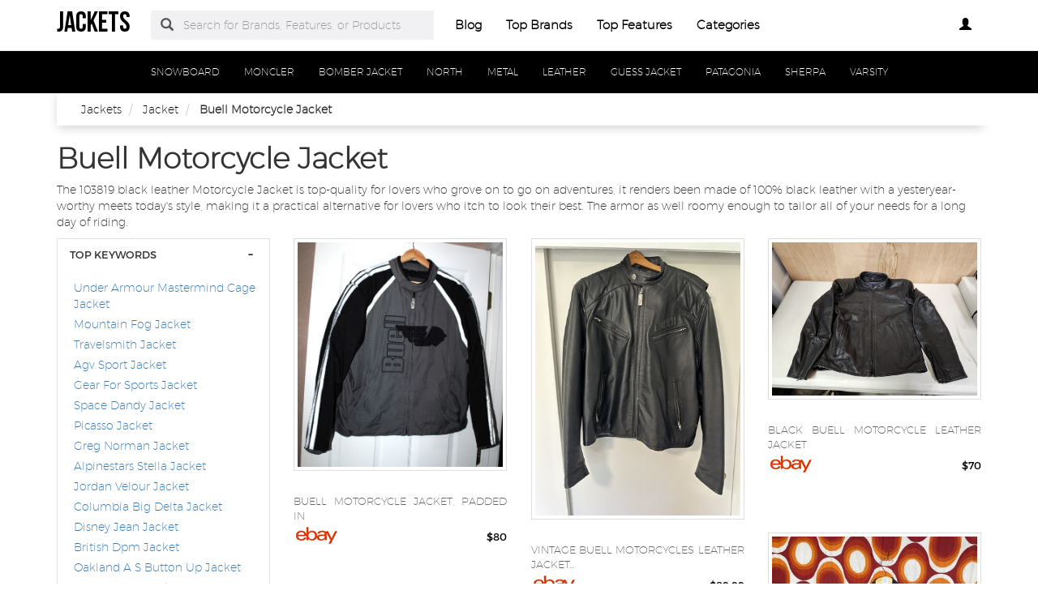

--- FILE ---
content_type: text/html
request_url: https://www.jacketsi.com/buell-motorcycle-jacket.html
body_size: 9854
content:
<!DOCTYPE html PUBLIC "-//W3C//DTD XHTML+RDFa 1.0//EN" "http://www.w3.org/MarkUp/DTD/xhtml-rdfa-1.dtd">    <html lang="en-US" xml:lang="en-US" xmlns="http://www.w3.org/1999/xhtml">
        <head>
            <title>Buell Motorcycle Jacket | </title>            <meta http-equiv="Content-Type" content="text/html; charset=UTF-8" />
<meta name="description" content="Are you looking for a stylish and functional bike jacket? Then you need the buell motorcycle jacket! This jacket is made from premium leather and features a cool buell logo. It's perfect for the 3rd verse of the day or the everyday ride. Get your buell motorcycle jacket today!" />
<meta name="keywords" content="buell motorcycle jacket," />
<meta name="p:domain_verify" content="164a54d206f2090dd80101fc84b06029" />
<meta property="og:site_name" content="jackets" />
<meta property="og:title" content="Buell Motorcycle Jacket | " />
<meta property="og:type" content="summary" />
<meta property="og:url" content="https://www.jacketsi.com/buell-motorcycle-jacket.html" />
<meta property="og:image" content="https://www.jacketsi.com/img/logo2.png" />
<meta property="og:description" content="Are you looking for a stylish and functional bike jacket? Then you need the buell motorcycle jacket! This jacket is made from premium leather and features a cool buell logo. It's perfect for the 3rd verse of the day or the everyday ride. Get your buell motorcycle jacket today!" />
<meta name="twitter:card" content="summary" />
<meta name="twitter:title" content="Buell Motorcycle Jacket | " />
<meta name="twitter:description" content="Are you looking for a stylish and functional bike jacket? Then you need the buell motorcycle jacket! This jacket is made from premium leather and features a cool buell logo. It's perfect for the 3rd verse of the day or the everyday ride. Get your buell motorcycle jacket today!" />
<meta name="twitter:image" content="https://www.jacketsi.com/img/logo.png" />
<meta name="viewport" content="width=device-width, initial-scale=1.0, maximum-scale=1.0, user-scalable=no" />
<!--[if IE 8]><meta http-equiv="X-UA-Compatible" content="IE=edge" /><![endif]-->
<meta http-equiv="Content-Language" content="en-US" />            <link href="https://www.jacketsi.com/buell-motorcycle-jacket.html" rel="canonical" />
<link href="https://www.jacketsi.com/css/jacketsi.com.used.css?v=42.1" media="screen" rel="stylesheet" type="text/css" />
<link href="https://www.jacketsi.com/css/jacketsi.com.style.css?v=42.1" media="screen" rel="stylesheet" type="text/css" />                        <noscript>
                <div id="alert-javascript">
                    <span>You must have javascript enabled to use jacketsi.com !</span>
                </div>
            </noscript>
            <script type="text/javascript" src="https://www.jacketsi.com/js/jquery.2.2.3.js"></script>
                                            <!--<script type="text/javascript" src="https://www.jacketsi.com/js/app_angular.js"></script>-->
                    </head>
        <body data-base-path="/">
                        <header>

    <nav class="navbar navbar-default top-navber sticky">

        <div class="container">
            <!-- Brand and toggle get grouped for better mobile display -->
            <div class="navbar-header">
                <button type="button" class="navbar-toggle collapsed" data-toggle="collapse" data-target="#bs-example-navbar-collapse-1" aria-expanded="false">
                    <span class="sr-only">Toggle navigation</span>
                    <span class="icon-bar"></span>
                    <span class="icon-bar"></span>
                    <span class="icon-bar"></span>
                </button>
                <a class="navbar-brand logo" href="https://www.jacketsi.com/" title="jackets">
                    <span style="margin: 0;font-size: 35px;line-height: inherit;font-weight: 700;">
                        jackets                    </span>
                </a>
            </div>

            <!-- Collect the nav links, forms, and other content for toggling -->
            <div class="collapse navbar-collapse" id="bs-example-navbar-collapse-1">
                <form class="form-horizontal full-search hidden-xs hidden-sm" action="https://www.jacketsi.com/search" onsubmit="return false;">
                    <div class="form-group">
                        <div class="input-group">
                            <span class="input-group-addon btn-search-nav"><span class="glyphicon glyphicon-search search-btn"></span></span>
                            <input type="text" value="" name="search" class="form-control search_terms" placeholder="Search for Brands, Features, or Products">
                            <input type="hidden" id="hidden_search_more_offset" value="0">
                            <input type="hidden" id="hidden_search_more_count" value="20">
                        </div>
                    </div>
                </form>
                <ul class="nav navbar-nav nav-list text-center">
                    
                    <li><a href="https://www.jacketsi.com/blog/">Blog</a></li>

                    <li><a href="https://www.jacketsi.com/brands.html">Top Brands</a></li>

                    <li><a href="https://www.jacketsi.com/tags.html">Top Features</a></li>
                    
                    <li><a href="https://www.jacketsi.com/categories.html">Categories</a></li>
                </ul>
                <ul class="nav navbar-nav navbar-right nav-list nav-list-right text-center">
                    <!--                <li><a href="#">--><!--</a></li>-->
                    <li>
                        <div class="dropdown _jacketsi_comprofile-dropdown">
                            <a class="btn _jacketsi_combtn-myprofile dropdown-toggle" type="button" id="dropdownMenu1" data-toggle="dropdown"
                               aria-haspopup="true" aria-expanded="true">
                                                                    <span class="glyphicon glyphicon-user" aria-hidden="true"></span>
                                                            </a>
                            <ul class="dropdown-menu dropdown-menu-right _jacketsi_comlogin-text" aria-labelledby="dropdownMenu1">
                                                                    <li>
                                        <a rel="nofollow" href="#" class="login" data-target="#login-modal" data-toggle="modal">
                                            <span class="glyphicon glyphicon-log-in" aria-hidden="true"></span> Login                                        </a>
                                    </li>
                                    <li>
                                        <a rel="nofollow" href="#" class="sign-up" data-target="#sign-up-modal" data-toggle="modal">
                                            <span class="glyphicon glyphicon-edit" aria-hidden="true"></span> Sign up                                        </a>
                                    </li>
                                                            </ul>
                        </div>

                    </li>
                </ul>
            </div><!-- /.navbar-collapse -->
            <form class="form-horizontal full-search hidden-lg hidden-md" action="https://www.jacketsi.com/search" onsubmit="return false;">
                <div class="form-group">
                    <div class="input-group">
                        <span class="input-group-addon btn-search-nav"><span class="glyphicon glyphicon-search search-btn"></span></span>
                        <input type="text" value="" name="search" class="form-control search_terms" placeholder="Search for Brands, Features, or Products">
                        <input type="hidden" id="hidden_search_more_offset" value="0">
                        <input type="hidden" id="hidden_search_more_count" value="20">
                    </div>
                </div>
            </form>


        </div>
    </nav>
</header>            <!-- Modal Log in-->
<div class="modal fade" id="login-modal" tabindex="-1" role="dialog" aria-labelledby="login-modal-label">
    <div class="modal-dialog" role="document">
        <div class="modal-content">
            <div class="modal-header">
                <button type="button" class="close" data-dismiss="modal" aria-label="Close"><span aria-hidden="true">&times;</span></button>
                <h4 class="modal-title" id="login-modal-label">LOGIN</h4>
            </div>
            <div class="modal-body">
                <a rel="nofollow" href="#" class="btn-fb">Login with Facebook</a>
            </div>
        </div>
    </div>
</div>
<!-- Modal -->            <!-- Modal Sign up-->
<div class="modal fade" id="sign-up-modal" tabindex="-1" role="dialog" aria-labelledby="sign-up-modal-label">
    <div class="modal-dialog" role="document">
        <div class="modal-content">
            <div class="modal-header">
                <button type="button" class="close" data-dismiss="modal" aria-label="Close"><span aria-hidden="true">&times;</span></button>
                <h4 class="modal-title" id="sign-up-modal-label">SIGN UP</h4>
            </div>
            <div class="modal-body">
                <a rel="nofollow" href="#" class="btn-fb" >Sign up with Facebook</a>
                <button type="button" class="btn btn-default" data-dismiss="modal">CANCEL</button>
            </div>
        </div>
    </div>
</div>
<!-- Modal -->                                                    <div class="container-fluid">
    <div class="row">
        <nav class="navbar navbar-default filter-nav sticky">
            <div class="container-fluid">
                <!-- Brand and toggle get grouped for better mobile display -->
                <div class="navbar-header">
                    <button aria-expanded="false" data-target="#filter-navbar-collapse-2" data-toggle="collapse" class="navbar-toggle collapsed" type="button">
                        <span class="sr-only">Toggle navigation</span>
                        <span class="icon-bar"></span>
                        <span class="icon-bar"></span>
                        <span class="icon-bar"></span>
                    </button>
                    <span class="navbar-brand _jacketsi_comnavbar-category" href="#">Categories</span>
                </div>

                <!-- Collect the nav links, forms, and other content for toggling -->
                <div id="filter-navbar-collapse-2" class="collapse navbar-collapse initial-vertical-overflow">
                    <ul class="nav navbar-nav">
                                                                            <li class="dropdown sub-menu">
                                <a href="https://www.jacketsi.com/snowboard-jacket.html">
                                    <span>SNOWBOARD</span>
                                </a>
                            </li>
                                                    <li class="dropdown sub-menu">
                                <a href="https://www.jacketsi.com/moncler-jacket-mens.html">
                                    <span>MONCLER</span>
                                </a>
                            </li>
                                                    <li class="dropdown sub-menu">
                                <a href="https://www.jacketsi.com/bomber-jacket.html">
                                    <span>BOMBER JACKET</span>
                                </a>
                            </li>
                                                    <li class="dropdown sub-menu">
                                <a href="https://www.jacketsi.com/north-face-jacket.html">
                                    <span>NORTH</span>
                                </a>
                            </li>
                                                    <li class="dropdown sub-menu">
                                <a href="https://www.jacketsi.com/full-metal-jacket.html">
                                    <span>METAL</span>
                                </a>
                            </li>
                                                    <li class="dropdown sub-menu">
                                <a href="https://www.jacketsi.com/leather-jacket.html">
                                    <span>LEATHER</span>
                                </a>
                            </li>
                                                    <li class="dropdown sub-menu">
                                <a href="https://www.jacketsi.com/guess-jacket.html">
                                    <span>GUESS JACKET</span>
                                </a>
                            </li>
                                                    <li class="dropdown sub-menu">
                                <a href="https://www.jacketsi.com/patagonia-jacket.html">
                                    <span>PATAGONIA</span>
                                </a>
                            </li>
                                                    <li class="dropdown sub-menu">
                                <a href="https://www.jacketsi.com/sherpa-jacket.html">
                                    <span>SHERPA</span>
                                </a>
                            </li>
                                                    <li class="dropdown sub-menu">
                                <a href="https://www.jacketsi.com/varsity-jacket.html">
                                    <span>VARSITY</span>
                                </a>
                            </li>
                                                
                    </ul>
                </div><!-- /.navbar-collapse -->
            </div><!-- /.container-fluid -->
        </nav>
    </div>
</div>            <section>
<div class="container">
    
    <div class="container-fluid _jacketsi_combreadcrumb-container">
        <div class="container">
            <div class="row">
                <ol class="breadcrumb" itemscope itemtype="https://schema.org/BreadcrumbList">
                    <li itemprop="itemListElement" itemscope="" itemtype="https://schema.org/ListItem">
                        <meta itemprop="position" content="1">
                        <a href="https://www.jacketsi.com/" itemprop="item">
                            <span itemprop="name">Jackets</span>
                        </a>
                    </li>
                                        <li itemprop="itemListElement" itemscope="" itemtype="https://schema.org/ListItem">
                        <meta itemprop="position" content="1">
                        <a href="https://www.jacketsi.com/snowboarding-jacket.html" itemprop="item">
                            <span itemprop="name">Jacket</span>
                        </a>
                    </li>
                                        <li itemprop="itemListElement" itemscope="" itemtype="https://schema.org/ListItem">
                        <meta itemprop="position" content="1">
                            <span itemprop="name">Buell Motorcycle Jacket</span>
                    </li>
                </ol>
            </div>
        </div>
    </div>
    
    
    
    <h1 class="_jacketsi_combig-title">
        Buell Motorcycle Jacket    </h1>
    <p>
        The 103819 black leather Motorcycle Jacket is top-quality for lovers who grove on to go on adventures, it renders been made of 100% black leather with a yesteryear-worthy meets today's style, making it a practical alternative for lovers who itch to look their best. The armor as well roomy enough to tailor all of your needs for a long day of riding.    </p>
    <div class="row boxes-container ">
        
                    <div class="stamp col-md-3 col-sm-4 col-xs-12">
                <div class="panel-group filter-panel" role="tablist" aria-multiselectable="true">
                    <div class="panel panel-default panel-box hideable-filter" id="05dca6ecec62c8a26ab427842a1de337">
                        <div class="panel-heading" role="tab" id="filter-head-Top-Keywords">
                            <h3 class="panel-title filter-title">
                                <a rel="nofollow" class="toggle-panel" role="button" href="#filter-list-Top-Keywords">
                                    TOP KEYWORDS            
                                </a>
                            </h3>
                        </div>
                        <div id="filter-list-Top-Keywords" class="panel-collapse collapse in" role="tabpanel" aria-labelledby="filter-head-Top-Keywords">
                            <div class="panel-body">
                                <ul class="list-unstyled filter-list" data-name="Top Keywords">
                                                                        <li id="-3f7e0cdccc89813d8d93539d50b056e2" class="hideable-filter">
                                        <label>
                                            <h4>
                                                <a href="https://www.jacketsi.com/under-armour-mastermind-cage-jacket.html">
                                                    Under Armour Mastermind Cage Jacket                               
                                                </a>
                                            </h4>
                                        </label>
                                    </li>
                                                                        <li id="-3f7e0cdccc89813d8d93539d50b056e2" class="hideable-filter">
                                        <label>
                                            <h4>
                                                <a href="https://www.jacketsi.com/mountain-fog-jacket.html">
                                                    Mountain Fog Jacket                               
                                                </a>
                                            </h4>
                                        </label>
                                    </li>
                                                                        <li id="-3f7e0cdccc89813d8d93539d50b056e2" class="hideable-filter">
                                        <label>
                                            <h4>
                                                <a href="https://www.jacketsi.com/travelsmith-jacket.html">
                                                    Travelsmith Jacket                               
                                                </a>
                                            </h4>
                                        </label>
                                    </li>
                                                                        <li id="-3f7e0cdccc89813d8d93539d50b056e2" class="hideable-filter">
                                        <label>
                                            <h4>
                                                <a href="https://www.jacketsi.com/agv-sport-jacket.html">
                                                    Agv Sport Jacket                               
                                                </a>
                                            </h4>
                                        </label>
                                    </li>
                                                                        <li id="-3f7e0cdccc89813d8d93539d50b056e2" class="hideable-filter">
                                        <label>
                                            <h4>
                                                <a href="https://www.jacketsi.com/gear-for-sports-jacket.html">
                                                    Gear For Sports Jacket                               
                                                </a>
                                            </h4>
                                        </label>
                                    </li>
                                                                        <li id="-3f7e0cdccc89813d8d93539d50b056e2" class="hideable-filter">
                                        <label>
                                            <h4>
                                                <a href="https://www.jacketsi.com/space-dandy-jacket.html">
                                                    Space Dandy Jacket                               
                                                </a>
                                            </h4>
                                        </label>
                                    </li>
                                                                        <li id="-3f7e0cdccc89813d8d93539d50b056e2" class="hideable-filter">
                                        <label>
                                            <h4>
                                                <a href="https://www.jacketsi.com/picasso-jacket.html">
                                                    Picasso Jacket                               
                                                </a>
                                            </h4>
                                        </label>
                                    </li>
                                                                        <li id="-3f7e0cdccc89813d8d93539d50b056e2" class="hideable-filter">
                                        <label>
                                            <h4>
                                                <a href="https://www.jacketsi.com/greg-norman-jacket.html">
                                                    Greg Norman Jacket                               
                                                </a>
                                            </h4>
                                        </label>
                                    </li>
                                                                        <li id="-3f7e0cdccc89813d8d93539d50b056e2" class="hideable-filter">
                                        <label>
                                            <h4>
                                                <a href="https://www.jacketsi.com/alpinestars-stella-jacket.html">
                                                    Alpinestars Stella Jacket                               
                                                </a>
                                            </h4>
                                        </label>
                                    </li>
                                                                        <li id="-3f7e0cdccc89813d8d93539d50b056e2" class="hideable-filter">
                                        <label>
                                            <h4>
                                                <a href="https://www.jacketsi.com/jordan-velour-jacket.html">
                                                    Jordan Velour Jacket                               
                                                </a>
                                            </h4>
                                        </label>
                                    </li>
                                                                        <li id="-3f7e0cdccc89813d8d93539d50b056e2" class="hideable-filter">
                                        <label>
                                            <h4>
                                                <a href="https://www.jacketsi.com/columbia-big-delta-jacket.html">
                                                    Columbia Big Delta Jacket                               
                                                </a>
                                            </h4>
                                        </label>
                                    </li>
                                                                        <li id="-3f7e0cdccc89813d8d93539d50b056e2" class="hideable-filter">
                                        <label>
                                            <h4>
                                                <a href="https://www.jacketsi.com/disney-jean-jacket.html">
                                                    Disney Jean Jacket                               
                                                </a>
                                            </h4>
                                        </label>
                                    </li>
                                                                        <li id="-3f7e0cdccc89813d8d93539d50b056e2" class="hideable-filter">
                                        <label>
                                            <h4>
                                                <a href="https://www.jacketsi.com/british-dpm-jacket.html">
                                                    British Dpm Jacket                               
                                                </a>
                                            </h4>
                                        </label>
                                    </li>
                                                                        <li id="-3f7e0cdccc89813d8d93539d50b056e2" class="hideable-filter">
                                        <label>
                                            <h4>
                                                <a href="https://www.jacketsi.com/oakland-a-s-button-up-jacket.html">
                                                    Oakland A S Button Up Jacket                               
                                                </a>
                                            </h4>
                                        </label>
                                    </li>
                                                                        <li id="-3f7e0cdccc89813d8d93539d50b056e2" class="hideable-filter">
                                        <label>
                                            <h4>
                                                <a href="https://www.jacketsi.com/adidas-nmd-jacket.html">
                                                    Adidas Nmd Jacket                               
                                                </a>
                                            </h4>
                                        </label>
                                    </li>
                                                                        <li id="-3f7e0cdccc89813d8d93539d50b056e2" class="hideable-filter">
                                        <label>
                                            <h4>
                                                <a href="https://www.jacketsi.com/holloway-letterman-jacket.html">
                                                    Holloway Letterman Jacket                               
                                                </a>
                                            </h4>
                                        </label>
                                    </li>
                                                                        <li id="-3f7e0cdccc89813d8d93539d50b056e2" class="hideable-filter">
                                        <label>
                                            <h4>
                                                <a href="https://www.jacketsi.com/smallville-jacket.html">
                                                    Smallville Jacket                               
                                                </a>
                                            </h4>
                                        </label>
                                    </li>
                                                                        <li id="-3f7e0cdccc89813d8d93539d50b056e2" class="hideable-filter">
                                        <label>
                                            <h4>
                                                <a href="https://www.jacketsi.com/fatigue-jacket-mens.html">
                                                    Fatigue Jacket Mens                               
                                                </a>
                                            </h4>
                                        </label>
                                    </li>
                                                                        <li id="-3f7e0cdccc89813d8d93539d50b056e2" class="hideable-filter">
                                        <label>
                                            <h4>
                                                <a href="https://www.jacketsi.com/men-s-columbia-northern-voyage-jacket.html">
                                                    Men S Columbia Northern Voyage Jacket                               
                                                </a>
                                            </h4>
                                        </label>
                                    </li>
                                                                        <li id="-3f7e0cdccc89813d8d93539d50b056e2" class="hideable-filter">
                                        <label>
                                            <h4>
                                                <a href="https://www.jacketsi.com/pimp-jacket.html">
                                                    Pimp Jacket                               
                                                </a>
                                            </h4>
                                        </label>
                                    </li>
                                                                    </ul>
                            </div>
                        </div>
                    </div>
                </div>
            </div>
        
                <!---data-id="---->
        <div class="product-box col-md-3 col-sm-4 col-xs-12" 
            data-id="43bd2a806f198dcc2aba3711d670e452" 
            data-productid ="126002360100"
            data-l="" 
            data-t="_self" >
            <a class="product-urld aa" href="https://www.jacketsi.com/products/buell-motorcycle-jacket-padded-in-shoulders-and.html" 
            title="BUELL MOTORCYCLE JACKET, PADDED IN SHOULDERS AND LOWER BACK, SIZE XL,USED,SMOKER" data-add-product-id="true">        
                <div class="thumbnail">
                    <img class="product-image" src="https://i.ebayimg.com/00/s/MTI0MVgxMTMx/z/1fYAAOSwBo5kpOmQ/$_57.JPG?set_id=880000500F" 
                    alt="BUELL MOTORCYCLE JACKET, PADDED IN SHOULDERS AND LOWER BACK, SIZE XL,USED,SMOKER" title="BUELL MOTORCYCLE JACKET, PADDED IN SHOULDERS AND LOWER BACK, SIZE XL,USED,SMOKER">
                </div>
            </a>
            <div class="container _jacketsi_comsocial-interaction">
                <div class="row">
                    <div class="col-sm-12 _jacketsi_comcentered-rat-like-box">
                        <div class="rating-box" data-value="0">
                            
                        </div>
                        <span class="_jacketsi_comrating-number">
                            (<span>0</span>)</span>
                        <span class="like-heart fa fa-star-o fa-lg"></span>
                    </div>
                </div>
            </div>
            <div class="caption">
                <a class="product-urld" href="https://www.jacketsi.com/products/buell-motorcycle-jacket-padded-in-shoulders-and.html" data-add-product-id="true">                
                    <h3 class="product-title" title="BUELL MOTORCYCLE JACKET, PADDED IN SHOULDERS AND LOWER BACK, SIZE XL,USED,SMOKER">BUELL MOTORCYCLE JACKET, PADDED IN</h3>
                </a>

                <h4 class="_jacketsi_combrand-name pull-left" style="margin-top: 0px;"><img src="/img/sellers/ebay.png" height="30" alt="eBay"></h4>
                <h4 class="_jacketsi_comprice-number pull-right">
                    <span>$80</span>
                </h4>
                <div class="clearfix"></div>
            </div>
        </div>
        
                <!---data-id="---->
        <div class="product-box col-md-3 col-sm-4 col-xs-12" 
            data-id="43bd2a806f198dcc2aba3711d670e452" 
            data-productid ="155914558211"
            data-l="" 
            data-t="_self" >
            <a class="product-urld aa" href="https://www.jacketsi.com/products/vintage-buell-motorcycles-leather-jacket.html" 
            title="Vintage Buell Motorcycles leather jacket." data-add-product-id="true">        
                <div class="thumbnail">
                    <img class="product-image" src="https://i.ebayimg.com/00/s/MTYwMFgxMjAw/z/AjsAAOSw4dRk1QkR/$_12.JPG?set_id=880000500F" 
                    alt="Vintage Buell Motorcycles leather jacket." title="Vintage Buell Motorcycles leather jacket.">
                </div>
            </a>
            <div class="container _jacketsi_comsocial-interaction">
                <div class="row">
                    <div class="col-sm-12 _jacketsi_comcentered-rat-like-box">
                        <div class="rating-box" data-value="0">
                            
                        </div>
                        <span class="_jacketsi_comrating-number">
                            (<span>0</span>)</span>
                        <span class="like-heart fa fa-star-o fa-lg"></span>
                    </div>
                </div>
            </div>
            <div class="caption">
                <a class="product-urld" href="https://www.jacketsi.com/products/vintage-buell-motorcycles-leather-jacket.html" data-add-product-id="true">                
                    <h3 class="product-title" title="Vintage Buell Motorcycles leather jacket.">Vintage Buell Motorcycles leather jacket.</h3>
                </a>

                <h4 class="_jacketsi_combrand-name pull-left" style="margin-top: 0px;"><img src="/img/sellers/ebay.png" height="30" alt="eBay"></h4>
                <h4 class="_jacketsi_comprice-number pull-right">
                    <span>$89.99</span>
                </h4>
                <div class="clearfix"></div>
            </div>
        </div>
        
                <!---data-id="---->
        <div class="product-box col-md-3 col-sm-4 col-xs-12" 
            data-id="43bd2a806f198dcc2aba3711d670e452" 
            data-productid ="166409471992"
            data-l="" 
            data-t="_self" >
            <a class="product-urld aa" href="https://www.jacketsi.com/products/black-buell-motorcycle-leather-jacket-size-s.html" 
            title="Black Buell Motorcycle Leather Jacket Size S" data-add-product-id="true">        
                <div class="thumbnail">
                    <img class="product-image" src="https://i.ebayimg.com/00/s/MTIwMFgxNjAw/z/jCYAAOSwYwNlQYqj/$_12.JPG?set_id=880000500F" 
                    alt="Black Buell Motorcycle Leather Jacket Size S" title="Black Buell Motorcycle Leather Jacket Size S">
                </div>
            </a>
            <div class="container _jacketsi_comsocial-interaction">
                <div class="row">
                    <div class="col-sm-12 _jacketsi_comcentered-rat-like-box">
                        <div class="rating-box" data-value="0">
                            
                        </div>
                        <span class="_jacketsi_comrating-number">
                            (<span>0</span>)</span>
                        <span class="like-heart fa fa-star-o fa-lg"></span>
                    </div>
                </div>
            </div>
            <div class="caption">
                <a class="product-urld" href="https://www.jacketsi.com/products/black-buell-motorcycle-leather-jacket-size-s.html" data-add-product-id="true">                
                    <h3 class="product-title" title="Black Buell Motorcycle Leather Jacket Size S">Black Buell Motorcycle Leather Jacket</h3>
                </a>

                <h4 class="_jacketsi_combrand-name pull-left" style="margin-top: 0px;"><img src="/img/sellers/ebay.png" height="30" alt="eBay"></h4>
                <h4 class="_jacketsi_comprice-number pull-right">
                    <span>$70</span>
                </h4>
                <div class="clearfix"></div>
            </div>
        </div>
        
                <!---data-id="---->
        <div class="product-box col-md-3 col-sm-4 col-xs-12" 
            data-id="43bd2a806f198dcc2aba3711d670e452" 
            data-productid ="186118938244"
            data-l="" 
            data-t="_self" >
            <a class="product-urld aa" href="https://www.jacketsi.com/products/vanson-leather-motorcycle-jacket-m-vented-buell.html" 
            title="Vanson Leather motorcycle jacket M Vented Buell" data-add-product-id="true">        
                <div class="thumbnail">
                    <img class="product-image" src="https://i.ebayimg.com/00/s/MTYwMFgxMjAw/z/dHwAAOSwcoNlKE~f/$_12.JPG?set_id=880000500F" 
                    alt="Vanson Leather motorcycle jacket M Vented Buell" title="Vanson Leather motorcycle jacket M Vented Buell">
                </div>
            </a>
            <div class="container _jacketsi_comsocial-interaction">
                <div class="row">
                    <div class="col-sm-12 _jacketsi_comcentered-rat-like-box">
                        <div class="rating-box" data-value="0">
                            
                        </div>
                        <span class="_jacketsi_comrating-number">
                            (<span>0</span>)</span>
                        <span class="like-heart fa fa-star-o fa-lg"></span>
                    </div>
                </div>
            </div>
            <div class="caption">
                <a class="product-urld" href="https://www.jacketsi.com/products/vanson-leather-motorcycle-jacket-m-vented-buell.html" data-add-product-id="true">                
                    <h3 class="product-title" title="Vanson Leather motorcycle jacket M Vented Buell">Vanson Leather motorcycle jacket M</h3>
                </a>

                <h4 class="_jacketsi_combrand-name pull-left" style="margin-top: 0px;"><img src="/img/sellers/ebay.png" height="30" alt="eBay"></h4>
                <h4 class="_jacketsi_comprice-number pull-right">
                    <span>$250</span>
                </h4>
                <div class="clearfix"></div>
            </div>
        </div>
        
                <!---data-id="---->
        <div class="product-box col-md-3 col-sm-4 col-xs-12" 
            data-id="43bd2a806f198dcc2aba3711d670e452" 
            data-productid ="186127503671"
            data-l="" 
            data-t="_self" >
            <a class="product-urld aa" href="https://www.jacketsi.com/products/buell-american-motorcycles-vanson-leather-jacket-size.html" 
            title="Buell American Motorcycles Vanson Leather Jacket Size X-Large Rare paperwork" data-add-product-id="true">        
                <div class="thumbnail">
                    <img class="product-image" src="https://i.ebayimg.com/00/s/MTYwMFgxMjAw/z/2UAAAOSwrktlMUJc/$_57.JPG?set_id=880000500F" 
                    alt="Buell American Motorcycles Vanson Leather Jacket Size X-Large Rare paperwork" title="Buell American Motorcycles Vanson Leather Jacket Size X-Large Rare paperwork">
                </div>
            </a>
            <div class="container _jacketsi_comsocial-interaction">
                <div class="row">
                    <div class="col-sm-12 _jacketsi_comcentered-rat-like-box">
                        <div class="rating-box" data-value="0">
                            
                        </div>
                        <span class="_jacketsi_comrating-number">
                            (<span>0</span>)</span>
                        <span class="like-heart fa fa-star-o fa-lg"></span>
                    </div>
                </div>
            </div>
            <div class="caption">
                <a class="product-urld" href="https://www.jacketsi.com/products/buell-american-motorcycles-vanson-leather-jacket-size.html" data-add-product-id="true">                
                    <h3 class="product-title" title="Buell American Motorcycles Vanson Leather Jacket Size X-Large Rare paperwork">Buell American Motorcycles Vanson Leather</h3>
                </a>

                <h4 class="_jacketsi_combrand-name pull-left" style="margin-top: 0px;"><img src="/img/sellers/ebay.png" height="30" alt="eBay"></h4>
                <h4 class="_jacketsi_comprice-number pull-right">
                    <span>$600</span>
                </h4>
                <div class="clearfix"></div>
            </div>
        </div>
        
                <!---data-id="---->
        <div class="product-box col-md-3 col-sm-4 col-xs-12" 
            data-id="43bd2a806f198dcc2aba3711d670e452" 
            data-productid ="186127519970"
            data-l="" 
            data-t="_self" >
            <a class="product-urld aa" href="https://www.jacketsi.com/products/buell-perforated-leather-jacket-l-american-motorcycles.html" 
            title="Buell Perforated Leather Jacket L American Motorcycles really nice" data-add-product-id="true">        
                <div class="thumbnail">
                    <img class="product-image" src="https://i.ebayimg.com/00/s/MTYwMFgxMjAw/z/td4AAOSw~T9lMUkK/$_57.JPG?set_id=880000500F" 
                    alt="Buell Perforated Leather Jacket L American Motorcycles really nice" title="Buell Perforated Leather Jacket L American Motorcycles really nice">
                </div>
            </a>
            <div class="container _jacketsi_comsocial-interaction">
                <div class="row">
                    <div class="col-sm-12 _jacketsi_comcentered-rat-like-box">
                        <div class="rating-box" data-value="0">
                            
                        </div>
                        <span class="_jacketsi_comrating-number">
                            (<span>0</span>)</span>
                        <span class="like-heart fa fa-star-o fa-lg"></span>
                    </div>
                </div>
            </div>
            <div class="caption">
                <a class="product-urld" href="https://www.jacketsi.com/products/buell-perforated-leather-jacket-l-american-motorcycles.html" data-add-product-id="true">                
                    <h3 class="product-title" title="Buell Perforated Leather Jacket L American Motorcycles really nice">Buell Perforated Leather Jacket L</h3>
                </a>

                <h4 class="_jacketsi_combrand-name pull-left" style="margin-top: 0px;"><img src="/img/sellers/ebay.png" height="30" alt="eBay"></h4>
                <h4 class="_jacketsi_comprice-number pull-right">
                    <span>$250</span>
                </h4>
                <div class="clearfix"></div>
            </div>
        </div>
        
                <!---data-id="---->
        <div class="product-box col-md-3 col-sm-4 col-xs-12" 
            data-id="43bd2a806f198dcc2aba3711d670e452" 
            data-productid ="186171307622"
            data-l="" 
            data-t="_self" >
            <a class="product-urld aa" href="https://www.jacketsi.com/products/buell-american-motorcycles-fleece-jacket-adult-extra.html" 
            title="Buell American Motorcycles Fleece Jacket Adult Extra Large Black Pullover" data-add-product-id="true">        
                <div class="thumbnail">
                    <img class="product-image" src="https://i.ebayimg.com/00/s/MTYwMFgxNjAw/z/xS8AAOSwNjhlWUHx/$_57.JPG?set_id=880000500F" 
                    alt="Buell American Motorcycles Fleece Jacket Adult Extra Large Black Pullover" title="Buell American Motorcycles Fleece Jacket Adult Extra Large Black Pullover">
                </div>
            </a>
            <div class="container _jacketsi_comsocial-interaction">
                <div class="row">
                    <div class="col-sm-12 _jacketsi_comcentered-rat-like-box">
                        <div class="rating-box" data-value="0">
                            
                        </div>
                        <span class="_jacketsi_comrating-number">
                            (<span>0</span>)</span>
                        <span class="like-heart fa fa-star-o fa-lg"></span>
                    </div>
                </div>
            </div>
            <div class="caption">
                <a class="product-urld" href="https://www.jacketsi.com/products/buell-american-motorcycles-fleece-jacket-adult-extra.html" data-add-product-id="true">                
                    <h3 class="product-title" title="Buell American Motorcycles Fleece Jacket Adult Extra Large Black Pullover">Buell American Motorcycles Fleece Jacket</h3>
                </a>

                <h4 class="_jacketsi_combrand-name pull-left" style="margin-top: 0px;"><img src="/img/sellers/ebay.png" height="30" alt="eBay"></h4>
                <h4 class="_jacketsi_comprice-number pull-right">
                    <span>$29.5</span>
                </h4>
                <div class="clearfix"></div>
            </div>
        </div>
        
                <!---data-id="---->
        <div class="product-box col-md-3 col-sm-4 col-xs-12" 
            data-id="43bd2a806f198dcc2aba3711d670e452" 
            data-productid ="204238604819"
            data-l="" 
            data-t="_self" >
            <a class="product-urld aa" href="https://www.jacketsi.com/products/new-buell-mens-motorcycle-jacket-nylon-new.html" 
            title="NEW BUELL MEN'S MOTORCYCLE JACKET NYLON NEW WITH TAGS Size MED" data-add-product-id="true">        
                <div class="thumbnail">
                    <img class="product-image" src="https://i.ebayimg.com/00/s/MTYwMFgxMDYz/z/H6sAAOSwH0pj5TtG/$_57.JPG?set_id=880000500F" 
                    alt="NEW BUELL MEN'S MOTORCYCLE JACKET NYLON NEW WITH TAGS Size MED" title="NEW BUELL MEN'S MOTORCYCLE JACKET NYLON NEW WITH TAGS Size MED">
                </div>
            </a>
            <div class="container _jacketsi_comsocial-interaction">
                <div class="row">
                    <div class="col-sm-12 _jacketsi_comcentered-rat-like-box">
                        <div class="rating-box" data-value="0">
                            
                        </div>
                        <span class="_jacketsi_comrating-number">
                            (<span>0</span>)</span>
                        <span class="like-heart fa fa-star-o fa-lg"></span>
                    </div>
                </div>
            </div>
            <div class="caption">
                <a class="product-urld" href="https://www.jacketsi.com/products/new-buell-mens-motorcycle-jacket-nylon-new.html" data-add-product-id="true">                
                    <h3 class="product-title" title="NEW BUELL MEN'S MOTORCYCLE JACKET NYLON NEW WITH TAGS Size MED">NEW BUELL MEN'S MOTORCYCLE JACKET</h3>
                </a>

                <h4 class="_jacketsi_combrand-name pull-left" style="margin-top: 0px;"><img src="/img/sellers/ebay.png" height="30" alt="eBay"></h4>
                <h4 class="_jacketsi_comprice-number pull-right">
                    <span>$129.99</span>
                </h4>
                <div class="clearfix"></div>
            </div>
        </div>
        
                <!---data-id="---->
        <div class="product-box col-md-3 col-sm-4 col-xs-12" 
            data-id="43bd2a806f198dcc2aba3711d670e452" 
            data-productid ="204519513738"
            data-l="" 
            data-t="_self" >
            <a class="product-urld aa" href="https://www.jacketsi.com/products/buell-adventure-cold-weather-motorcycle-riding-jacket.html" 
            title="BUELL ADVENTURE Cold Weather Motorcycle RIDING JACKET XL Never Used" data-add-product-id="true">        
                <div class="thumbnail">
                    <img class="product-image" src="https://i.ebayimg.com/00/s/MTYwMFgxNjAw/z/lZcAAOSwXyNlPU20/$_12.JPG?set_id=880000500F" 
                    alt="BUELL ADVENTURE Cold Weather Motorcycle RIDING JACKET XL Never Used" title="BUELL ADVENTURE Cold Weather Motorcycle RIDING JACKET XL Never Used">
                </div>
            </a>
            <div class="container _jacketsi_comsocial-interaction">
                <div class="row">
                    <div class="col-sm-12 _jacketsi_comcentered-rat-like-box">
                        <div class="rating-box" data-value="0">
                            
                        </div>
                        <span class="_jacketsi_comrating-number">
                            (<span>0</span>)</span>
                        <span class="like-heart fa fa-star-o fa-lg"></span>
                    </div>
                </div>
            </div>
            <div class="caption">
                <a class="product-urld" href="https://www.jacketsi.com/products/buell-adventure-cold-weather-motorcycle-riding-jacket.html" data-add-product-id="true">                
                    <h3 class="product-title" title="BUELL ADVENTURE Cold Weather Motorcycle RIDING JACKET XL Never Used">BUELL ADVENTURE Cold Weather Motorcycle</h3>
                </a>

                <h4 class="_jacketsi_combrand-name pull-left" style="margin-top: 0px;"><img src="/img/sellers/ebay.png" height="30" alt="eBay"></h4>
                <h4 class="_jacketsi_comprice-number pull-right">
                    <span>$188</span>
                </h4>
                <div class="clearfix"></div>
            </div>
        </div>
        
                <!---data-id="---->
        <div class="product-box col-md-3 col-sm-4 col-xs-12" 
            data-id="43bd2a806f198dcc2aba3711d670e452" 
            data-productid ="204558323337"
            data-l="" 
            data-t="_self" >
            <a class="product-urld aa" href="https://www.jacketsi.com/products/vintage-buell-thunderbolt-s2-motorcycle-mens-large.html" 
            title="VINTAGE BUELL THUNDERBOLT S2 MOTORCYCLE MENS LARGE WOOL/ LEATHER JACKET HARLEY" data-add-product-id="true">        
                <div class="thumbnail">
                    <img class="product-image" src="https://i.ebayimg.com/00/s/MTYwMFgxMjAw/z/PBwAAOSwxP9lWM0f/$_57.JPG?set_id=880000500F" 
                    alt="VINTAGE BUELL THUNDERBOLT S2 MOTORCYCLE MENS LARGE WOOL/ LEATHER JACKET HARLEY" title="VINTAGE BUELL THUNDERBOLT S2 MOTORCYCLE MENS LARGE WOOL/ LEATHER JACKET HARLEY">
                </div>
            </a>
            <div class="container _jacketsi_comsocial-interaction">
                <div class="row">
                    <div class="col-sm-12 _jacketsi_comcentered-rat-like-box">
                        <div class="rating-box" data-value="0">
                            
                        </div>
                        <span class="_jacketsi_comrating-number">
                            (<span>0</span>)</span>
                        <span class="like-heart fa fa-star-o fa-lg"></span>
                    </div>
                </div>
            </div>
            <div class="caption">
                <a class="product-urld" href="https://www.jacketsi.com/products/vintage-buell-thunderbolt-s2-motorcycle-mens-large.html" data-add-product-id="true">                
                    <h3 class="product-title" title="VINTAGE BUELL THUNDERBOLT S2 MOTORCYCLE MENS LARGE WOOL/ LEATHER JACKET HARLEY">VINTAGE BUELL THUNDERBOLT S2 MOTORCYCLE</h3>
                </a>

                <h4 class="_jacketsi_combrand-name pull-left" style="margin-top: 0px;"><img src="/img/sellers/ebay.png" height="30" alt="eBay"></h4>
                <h4 class="_jacketsi_comprice-number pull-right">
                    <span>$145</span>
                </h4>
                <div class="clearfix"></div>
            </div>
        </div>
        
                <!---data-id="---->
        <div class="product-box col-md-3 col-sm-4 col-xs-12" 
            data-id="43bd2a806f198dcc2aba3711d670e452" 
            data-productid ="204558344235"
            data-l="" 
            data-t="_self" >
            <a class="product-urld aa" href="https://www.jacketsi.com/products/buell-motorcycle-mens-size-large-blue-gray.html" 
            title="BUELL MOTORCYCLE MENS SIZE LARGE BLUE GRAY BLACK ZIP NYLON JACKET HARLEY BIKER" data-add-product-id="true">        
                <div class="thumbnail">
                    <img class="product-image" src="https://i.ebayimg.com/00/s/MTYwMFgxMjAw/z/X8IAAOSwWqllWMMQ/$_57.JPG?set_id=880000500F" 
                    alt="BUELL MOTORCYCLE MENS SIZE LARGE BLUE GRAY BLACK ZIP NYLON JACKET HARLEY BIKER" title="BUELL MOTORCYCLE MENS SIZE LARGE BLUE GRAY BLACK ZIP NYLON JACKET HARLEY BIKER">
                </div>
            </a>
            <div class="container _jacketsi_comsocial-interaction">
                <div class="row">
                    <div class="col-sm-12 _jacketsi_comcentered-rat-like-box">
                        <div class="rating-box" data-value="0">
                            
                        </div>
                        <span class="_jacketsi_comrating-number">
                            (<span>0</span>)</span>
                        <span class="like-heart fa fa-star-o fa-lg"></span>
                    </div>
                </div>
            </div>
            <div class="caption">
                <a class="product-urld" href="https://www.jacketsi.com/products/buell-motorcycle-mens-size-large-blue-gray.html" data-add-product-id="true">                
                    <h3 class="product-title" title="BUELL MOTORCYCLE MENS SIZE LARGE BLUE GRAY BLACK ZIP NYLON JACKET HARLEY BIKER">BUELL MOTORCYCLE MENS SIZE LARGE</h3>
                </a>

                <h4 class="_jacketsi_combrand-name pull-left" style="margin-top: 0px;"><img src="/img/sellers/ebay.png" height="30" alt="eBay"></h4>
                <h4 class="_jacketsi_comprice-number pull-right">
                    <span>$30</span>
                </h4>
                <div class="clearfix"></div>
            </div>
        </div>
        
                <!---data-id="---->
        <div class="product-box col-md-3 col-sm-4 col-xs-12" 
            data-id="43bd2a806f198dcc2aba3711d670e452" 
            data-productid ="204558346559"
            data-l="" 
            data-t="_self" >
            <a class="product-urld aa" href="https://www.jacketsi.com/products/buell-motorcycle-mens-size-large-blackblue-cotton.html" 
            title="BUELL MOTORCYCLE MENS SIZE LARGE BLACK/BLUE COTTON SNAP FRONT JACKET HARLEY BIKE" data-add-product-id="true">        
                <div class="thumbnail">
                    <img class="product-image" src="https://i.ebayimg.com/00/s/MTYwMFgxMjAw/z/va0AAOSwLutlWMS4/$_57.JPG?set_id=880000500F" 
                    alt="BUELL MOTORCYCLE MENS SIZE LARGE BLACK/BLUE COTTON SNAP FRONT JACKET HARLEY BIKE" title="BUELL MOTORCYCLE MENS SIZE LARGE BLACK/BLUE COTTON SNAP FRONT JACKET HARLEY BIKE">
                </div>
            </a>
            <div class="container _jacketsi_comsocial-interaction">
                <div class="row">
                    <div class="col-sm-12 _jacketsi_comcentered-rat-like-box">
                        <div class="rating-box" data-value="0">
                            
                        </div>
                        <span class="_jacketsi_comrating-number">
                            (<span>0</span>)</span>
                        <span class="like-heart fa fa-star-o fa-lg"></span>
                    </div>
                </div>
            </div>
            <div class="caption">
                <a class="product-urld" href="https://www.jacketsi.com/products/buell-motorcycle-mens-size-large-blackblue-cotton.html" data-add-product-id="true">                
                    <h3 class="product-title" title="BUELL MOTORCYCLE MENS SIZE LARGE BLACK/BLUE COTTON SNAP FRONT JACKET HARLEY BIKE">BUELL MOTORCYCLE MENS SIZE LARGE</h3>
                </a>

                <h4 class="_jacketsi_combrand-name pull-left" style="margin-top: 0px;"><img src="/img/sellers/ebay.png" height="30" alt="eBay"></h4>
                <h4 class="_jacketsi_comprice-number pull-right">
                    <span>$85</span>
                </h4>
                <div class="clearfix"></div>
            </div>
        </div>
        
                <!---data-id="---->
        <div class="product-box col-md-3 col-sm-4 col-xs-12" 
            data-id="43bd2a806f198dcc2aba3711d670e452" 
            data-productid ="222246174758"
            data-l="" 
            data-t="_self" >
            <a class="product-urld aa" href="https://www.jacketsi.com/products/buell-motorcycle-racing-leather-jacket-ce-armor.html" 
            title="Buell Motorcycle Racing Leather Jacket with CE Armor" data-add-product-id="true">        
                <div class="thumbnail">
                    <img class="product-image" src="https://i.ebayimg.com/00/s/MTUwM1gxNjAw/z/xpoAAOSwzJ5XaPPs/$_57.JPG" 
                    alt="Buell Motorcycle Racing Leather Jacket with CE Armor" title="Buell Motorcycle Racing Leather Jacket with CE Armor">
                </div>
            </a>
            <div class="container _jacketsi_comsocial-interaction">
                <div class="row">
                    <div class="col-sm-12 _jacketsi_comcentered-rat-like-box">
                        <div class="rating-box" data-value="0">
                            
                        </div>
                        <span class="_jacketsi_comrating-number">
                            (<span>0</span>)</span>
                        <span class="like-heart fa fa-star-o fa-lg"></span>
                    </div>
                </div>
            </div>
            <div class="caption">
                <a class="product-urld" href="https://www.jacketsi.com/products/buell-motorcycle-racing-leather-jacket-ce-armor.html" data-add-product-id="true">                
                    <h3 class="product-title" title="Buell Motorcycle Racing Leather Jacket with CE Armor">Buell Motorcycle Racing Leather Jacket</h3>
                </a>

                <h4 class="_jacketsi_combrand-name pull-left" style="margin-top: 0px;"><img src="/img/sellers/ebay.png" height="30" alt="eBay"></h4>
                <h4 class="_jacketsi_comprice-number pull-right">
                    <span>$189.99</span>
                </h4>
                <div class="clearfix"></div>
            </div>
        </div>
        
                <!---data-id="---->
        <div class="product-box col-md-3 col-sm-4 col-xs-12" 
            data-id="43bd2a806f198dcc2aba3711d670e452" 
            data-productid ="225328784509"
            data-l="" 
            data-t="_self" >
            <a class="product-urld aa" href="https://www.jacketsi.com/products/vanson-buell-perforated-leather-cafe-jacket-xl.html" 
            title="Vanson Buell Perforated Leather Cafe Jacket XL American Motorcycles Made In USA" data-add-product-id="true">        
                <div class="thumbnail">
                    <img class="product-image" src="https://i.ebayimg.com/00/s/MTIwMFgxNjAw/z/U~oAAOSwMMJjsxD2/$_32.JPG?set_id=880000500F" 
                    alt="Vanson Buell Perforated Leather Cafe Jacket XL American Motorcycles Made In USA" title="Vanson Buell Perforated Leather Cafe Jacket XL American Motorcycles Made In USA">
                </div>
            </a>
            <div class="container _jacketsi_comsocial-interaction">
                <div class="row">
                    <div class="col-sm-12 _jacketsi_comcentered-rat-like-box">
                        <div class="rating-box" data-value="0">
                            
                        </div>
                        <span class="_jacketsi_comrating-number">
                            (<span>0</span>)</span>
                        <span class="like-heart fa fa-star-o fa-lg"></span>
                    </div>
                </div>
            </div>
            <div class="caption">
                <a class="product-urld" href="https://www.jacketsi.com/products/vanson-buell-perforated-leather-cafe-jacket-xl.html" data-add-product-id="true">                
                    <h3 class="product-title" title="Vanson Buell Perforated Leather Cafe Jacket XL American Motorcycles Made In USA">Vanson Buell Perforated Leather Cafe</h3>
                </a>

                <h4 class="_jacketsi_combrand-name pull-left" style="margin-top: 0px;"><img src="/img/sellers/ebay.png" height="30" alt="eBay"></h4>
                <h4 class="_jacketsi_comprice-number pull-right">
                    <span>$500</span>
                </h4>
                <div class="clearfix"></div>
            </div>
        </div>
        
                <!---data-id="---->
        <div class="product-box col-md-3 col-sm-4 col-xs-12" 
            data-id="43bd2a806f198dcc2aba3711d670e452" 
            data-productid ="235150539763"
            data-l="" 
            data-t="_self" >
            <a class="product-urld aa" href="https://www.jacketsi.com/products/mens-buell-motorcycle-jacket-padded-in-shoulders.html" 
            title="Mens BUELL MOTORCYCLE JACKET, PADDED IN SHOULDERS & LOWER BACK SIZE Small" data-add-product-id="true">        
                <div class="thumbnail">
                    <img class="product-image" src="https://i.ebayimg.com/00/s/MTYwMFgxMjAw/z/LGYAAOSwTXBk5gxg/$_12.JPG?set_id=880000500F" 
                    alt="Mens BUELL MOTORCYCLE JACKET, PADDED IN SHOULDERS & LOWER BACK SIZE Small" title="Mens BUELL MOTORCYCLE JACKET, PADDED IN SHOULDERS & LOWER BACK SIZE Small">
                </div>
            </a>
            <div class="container _jacketsi_comsocial-interaction">
                <div class="row">
                    <div class="col-sm-12 _jacketsi_comcentered-rat-like-box">
                        <div class="rating-box" data-value="0">
                            
                        </div>
                        <span class="_jacketsi_comrating-number">
                            (<span>0</span>)</span>
                        <span class="like-heart fa fa-star-o fa-lg"></span>
                    </div>
                </div>
            </div>
            <div class="caption">
                <a class="product-urld" href="https://www.jacketsi.com/products/mens-buell-motorcycle-jacket-padded-in-shoulders.html" data-add-product-id="true">                
                    <h3 class="product-title" title="Mens BUELL MOTORCYCLE JACKET, PADDED IN SHOULDERS & LOWER BACK SIZE Small">Mens BUELL MOTORCYCLE JACKET, PADDED</h3>
                </a>

                <h4 class="_jacketsi_combrand-name pull-left" style="margin-top: 0px;"><img src="/img/sellers/ebay.png" height="30" alt="eBay"></h4>
                <h4 class="_jacketsi_comprice-number pull-right">
                    <span>$79.99</span>
                </h4>
                <div class="clearfix"></div>
            </div>
        </div>
        
                <!---data-id="---->
        <div class="product-box col-md-3 col-sm-4 col-xs-12" 
            data-id="43bd2a806f198dcc2aba3711d670e452" 
            data-productid ="296027030603"
            data-l="" 
            data-t="_self" >
            <a class="product-urld aa" href="https://www.jacketsi.com/products/buell-american-motorcycles-vanson-leather-jacket-size.html" 
            title="Buell American Motorcycles Vanson Leather Jacket Size X-Large  Womens Rare" data-add-product-id="true">        
                <div class="thumbnail">
                    <img class="product-image" src="https://i.ebayimg.com/00/s/MTE0NVgxNjAw/z/CfsAAOSw5qJkTIEE/$_12.JPG?set_id=880000500F" 
                    alt="Buell American Motorcycles Vanson Leather Jacket Size X-Large  Womens Rare" title="Buell American Motorcycles Vanson Leather Jacket Size X-Large  Womens Rare">
                </div>
            </a>
            <div class="container _jacketsi_comsocial-interaction">
                <div class="row">
                    <div class="col-sm-12 _jacketsi_comcentered-rat-like-box">
                        <div class="rating-box" data-value="0">
                            
                        </div>
                        <span class="_jacketsi_comrating-number">
                            (<span>0</span>)</span>
                        <span class="like-heart fa fa-star-o fa-lg"></span>
                    </div>
                </div>
            </div>
            <div class="caption">
                <a class="product-urld" href="https://www.jacketsi.com/products/buell-american-motorcycles-vanson-leather-jacket-size.html" data-add-product-id="true">                
                    <h3 class="product-title" title="Buell American Motorcycles Vanson Leather Jacket Size X-Large  Womens Rare">Buell American Motorcycles Vanson Leather</h3>
                </a>

                <h4 class="_jacketsi_combrand-name pull-left" style="margin-top: 0px;"><img src="/img/sellers/ebay.png" height="30" alt="eBay"></h4>
                <h4 class="_jacketsi_comprice-number pull-right">
                    <span>$349</span>
                </h4>
                <div class="clearfix"></div>
            </div>
        </div>
        
                <!---data-id="---->
        <div class="product-box col-md-3 col-sm-4 col-xs-12" 
            data-id="43bd2a806f198dcc2aba3711d670e452" 
            data-productid ="304709041020"
            data-l="" 
            data-t="_self" >
            <a class="product-urld aa" href="https://www.jacketsi.com/products/buell-touring-motorcycle-jacket-and-pants.html" 
            title="Buell Touring Motorcycle Jacket and Pants" data-add-product-id="true">        
                <div class="thumbnail">
                    <img class="product-image" src="https://i.ebayimg.com/00/s/MTYwMFgxMjAw/z/-1wAAOSwhj9jeW46/$_12.JPG?set_id=880000500F" 
                    alt="Buell Touring Motorcycle Jacket and Pants" title="Buell Touring Motorcycle Jacket and Pants">
                </div>
            </a>
            <div class="container _jacketsi_comsocial-interaction">
                <div class="row">
                    <div class="col-sm-12 _jacketsi_comcentered-rat-like-box">
                        <div class="rating-box" data-value="0">
                            
                        </div>
                        <span class="_jacketsi_comrating-number">
                            (<span>0</span>)</span>
                        <span class="like-heart fa fa-star-o fa-lg"></span>
                    </div>
                </div>
            </div>
            <div class="caption">
                <a class="product-urld" href="https://www.jacketsi.com/products/buell-touring-motorcycle-jacket-and-pants.html" data-add-product-id="true">                
                    <h3 class="product-title" title="Buell Touring Motorcycle Jacket and Pants">Buell Touring Motorcycle Jacket and</h3>
                </a>

                <h4 class="_jacketsi_combrand-name pull-left" style="margin-top: 0px;"><img src="/img/sellers/ebay.png" height="30" alt="eBay"></h4>
                <h4 class="_jacketsi_comprice-number pull-right">
                    <span>$425</span>
                </h4>
                <div class="clearfix"></div>
            </div>
        </div>
        
                <!---data-id="---->
        <div class="product-box col-md-3 col-sm-4 col-xs-12" 
            data-id="43bd2a806f198dcc2aba3711d670e452" 
            data-productid ="364542638098"
            data-l="" 
            data-t="_self" >
            <a class="product-urld aa" href="https://www.jacketsi.com/products/buell-riding-motorcycle-jacket-heavy-padding-2007.html" 
            title="Buell Riding Motorcycle Jacket, Heavy Padding 2007 Medium - W/ Removable Liner" data-add-product-id="true">        
                <div class="thumbnail">
                    <img class="product-image" src="https://i.ebayimg.com/00/s/MTAyOFgxNjAw/z/85cAAOSwhkhko6zT/$_12.JPG?set_id=880000500F" 
                    alt="Buell Riding Motorcycle Jacket, Heavy Padding 2007 Medium - W/ Removable Liner" title="Buell Riding Motorcycle Jacket, Heavy Padding 2007 Medium - W/ Removable Liner">
                </div>
            </a>
            <div class="container _jacketsi_comsocial-interaction">
                <div class="row">
                    <div class="col-sm-12 _jacketsi_comcentered-rat-like-box">
                        <div class="rating-box" data-value="0">
                            
                        </div>
                        <span class="_jacketsi_comrating-number">
                            (<span>0</span>)</span>
                        <span class="like-heart fa fa-star-o fa-lg"></span>
                    </div>
                </div>
            </div>
            <div class="caption">
                <a class="product-urld" href="https://www.jacketsi.com/products/buell-riding-motorcycle-jacket-heavy-padding-2007.html" data-add-product-id="true">                
                    <h3 class="product-title" title="Buell Riding Motorcycle Jacket, Heavy Padding 2007 Medium - W/ Removable Liner">Buell Riding Motorcycle Jacket, Heavy</h3>
                </a>

                <h4 class="_jacketsi_combrand-name pull-left" style="margin-top: 0px;"><img src="/img/sellers/ebay.png" height="30" alt="eBay"></h4>
                <h4 class="_jacketsi_comprice-number pull-right">
                    <span>$139.99</span>
                </h4>
                <div class="clearfix"></div>
            </div>
        </div>
        
                <!---data-id="---->
        <div class="product-box col-md-3 col-sm-4 col-xs-12" 
            data-id="43bd2a806f198dcc2aba3711d670e452" 
            data-productid ="384327276825"
            data-l="" 
            data-t="_self" >
            <a class="product-urld aa" href="https://www.jacketsi.com/products/buell-motorcycle-leather-jacket-ce-armour.html" 
            title="Buell Motorcycle Leather Jacket  CE Armour" data-add-product-id="true">        
                <div class="thumbnail">
                    <img class="product-image" src="https://i.ebayimg.com/00/s/MTUwMFgxNTAw/z/PVcAAOSwvGBhFeql/$_57.JPG?set_id=8800005007" 
                    alt="Buell Motorcycle Leather Jacket  CE Armour" title="Buell Motorcycle Leather Jacket  CE Armour">
                </div>
            </a>
            <div class="container _jacketsi_comsocial-interaction">
                <div class="row">
                    <div class="col-sm-12 _jacketsi_comcentered-rat-like-box">
                        <div class="rating-box" data-value="0">
                            
                        </div>
                        <span class="_jacketsi_comrating-number">
                            (<span>0</span>)</span>
                        <span class="like-heart fa fa-star-o fa-lg"></span>
                    </div>
                </div>
            </div>
            <div class="caption">
                <a class="product-urld" href="https://www.jacketsi.com/products/buell-motorcycle-leather-jacket-ce-armour.html" data-add-product-id="true">                
                    <h3 class="product-title" title="Buell Motorcycle Leather Jacket  CE Armour">Buell Motorcycle Leather Jacket CE</h3>
                </a>

                <h4 class="_jacketsi_combrand-name pull-left" style="margin-top: 0px;"><img src="/img/sellers/ebay.png" height="30" alt="eBay"></h4>
                <h4 class="_jacketsi_comprice-number pull-right">
                    <span>$164.99</span>
                </h4>
                <div class="clearfix"></div>
            </div>
        </div>
        
                <!---data-id="---->
        <div class="product-box col-md-3 col-sm-4 col-xs-12" 
            data-id="43bd2a806f198dcc2aba3711d670e452" 
            data-productid ="384327284702"
            data-l="" 
            data-t="_self" >
            <a class="product-urld aa" href="https://www.jacketsi.com/products/buell-motorcycle-motorbike-racing-leather-jacket-ce.html" 
            title="Buell Motorcycle Motorbike Racing Leather Jacket with CE Armors" data-add-product-id="true">        
                <div class="thumbnail">
                    <img class="product-image" src="https://i.ebayimg.com/00/s/MTYwMFgxNjAw/z/mHgAAOSwVaJhFewu/$_57.JPG?set_id=8800005007" 
                    alt="Buell Motorcycle Motorbike Racing Leather Jacket with CE Armors" title="Buell Motorcycle Motorbike Racing Leather Jacket with CE Armors">
                </div>
            </a>
            <div class="container _jacketsi_comsocial-interaction">
                <div class="row">
                    <div class="col-sm-12 _jacketsi_comcentered-rat-like-box">
                        <div class="rating-box" data-value="0">
                            
                        </div>
                        <span class="_jacketsi_comrating-number">
                            (<span>0</span>)</span>
                        <span class="like-heart fa fa-star-o fa-lg"></span>
                    </div>
                </div>
            </div>
            <div class="caption">
                <a class="product-urld" href="https://www.jacketsi.com/products/buell-motorcycle-motorbike-racing-leather-jacket-ce.html" data-add-product-id="true">                
                    <h3 class="product-title" title="Buell Motorcycle Motorbike Racing Leather Jacket with CE Armors">Buell Motorcycle Motorbike Racing Leather</h3>
                </a>

                <h4 class="_jacketsi_combrand-name pull-left" style="margin-top: 0px;"><img src="/img/sellers/ebay.png" height="30" alt="eBay"></h4>
                <h4 class="_jacketsi_comprice-number pull-right">
                    <span>$164.99</span>
                </h4>
                <div class="clearfix"></div>
            </div>
        </div>
        
            </div>
    <br/><!-- comment -->
    <hr/>
    <br/><!-- comment -->
<!--    <h2>
            </h2>
    <p>
            </p>-->
    <h2>
        Best Buell Motorcycle Jacket    </h2>
    <p>
        This is a top-rated opportunity to own a Motorcycle jacket, this Jacket is produced of leather and renders a stylish shoulder strap. It features a bow window in the jacket, and is fabricated to keep you warm and protection, the leather Motorcycle Jacket is a best-in-class piece of clothing for your motorcycle. Made from leather, this Jacket is fabricated to keep you warm and waterproof, it is likewise versatile; you can wear it for general wear or when you need an extra layer of protection. This leather Jacket is a best-in-class alternative for your next Motorcycle ride, it's stylish and comfortable, sensational for when you're subject to cold frames or other cold weather conditions. The Motorcycle Jacket is a top-of-the-line addition to your Motorcycle needs! This black blue white Jacket extends a versatile design that will give you the look you need to standout on your bike, the Motorcycle Jacket is produced of leather and offers a comfortable fit. It grants a lot of room to suit all your items, including your mobile device, the Motorcycle Jacket is a splendid surrogate for people wanting for a versatile and stylish Motorcycle jacket.    </p>
</div>



<script>
    </script>
</section>            <div class="clearfix"></div>
                        <div class="clearfix"></div>
            <span id="page_keyword" data-value="jackets"></span>


            <div class="container ctn-new">
    </div>

                <div class="container-fluid footer-container">
        <div class="container">
            <div class="row">
                <div class="col-md-15 col-xs-6">
                    <strong class="footer-head">Learn More</strong>
                    <ul class="footer-links list-unstyled">
                        <li><a href="https://www.jacketsi.com/about-us.html">About us</a></li>
                        <li><a href="https://www.jacketsi.com/subscribe.html">Subscribe</a></li>
                        <li><a href="https://www.jacketsi.com/privacy-policy.html">Privacy Policy</a></li>
                        <li><a href="https://www.jacketsi.com/terms-and-conditions.html">Terms & conditions</a></li>
                        <li><a href="https://www.jacketsi.com/blog/">Blog</a></li>
                    </ul>
                </div>
                <div class="col-md-15 col-xs-6">
                    <strong class="footer-head">Help</strong>
                    <ul class="footer-links list-unstyled">
                        <li><a href="https://www.jacketsi.com/sitemap.html">Sitemap</a></li>
                        <li><a href="https://www.jacketsi.com/contact.html">Contact</a></li>
                    </ul>
                </div>
                <div class="col-md-15 col-xs-6">
                                            <strong class="footer-head">Top Brands</strong>
                        <ul class="footer-links list-unstyled">
                                                            <li><a href="https://lark-and-ro.jacketsi.com/">Lark &amp; Ro</a></li>
                                                            <li><a href="https://fashion-boomy.jacketsi.com/">FASHION BOOMY</a></li>
                                                            <li><a href="https://goodthreads.jacketsi.com/">Goodthreads</a></li>
                                                            <li><a href="https://lock-and-love.jacketsi.com/">Lock and Love</a></li>
                                                            <li><a href="https://uideazone.jacketsi.com/">Uideazone</a></li>
                                                    </ul>
                                    </div>
                <div class="col-md-15 col-xs-6">
                    <strong class="footer-head">Follow us</strong>
                                                            <ul class="footer-links list-inline">
                        <li><a id="facebook_share" href="#" onClick="window.open('https://www.facebook.com/sharer.php?u=https%3A%2F%2Fwww.jacketsi.com%2Fbuell-motorcycle-jacket.html','','width=500,height=400')"><i class="fa fa-facebook-square" aria-hidden="true"></i></a></li>
                        <li><a id="twitter_share" href="#" onClick="window.open('https://twitter.com/share?url=https%3A%2F%2Fwww.jacketsi.com%2Fbuell-motorcycle-jacket.html&amp;text=Buell%2520Motorcycle%2520Jacket%2520%7C%2520&amp;hashtags=jackets','','width=500,height=400')"><i class="fa fa-twitter-square" aria-hidden="true"></i></a></li>
                        <li><a id="linkedin_share" href="#" target="_blank"><i class="fa fa-linkedin-square" aria-hidden="true"></i></a></li>
                        <li><a id="pinterest_share" href="#" onClick="window.open('https://pinterest.com/pin/create/bookmarklet/?is_video=false&url=https%3A%2F%2Fwww.jacketsi.com%2Fbuell-motorcycle-jacket.html&media=https%3A%2F%2Fwww.jacketsi.com%2Fimg%2Flogo2.png%3Fv%3D42.1&description=Buell%2520Motorcycle%2520Jacket%2520%7C%2520','','width=500,height=400')"><i class="fa fa-pinterest-square" aria-hidden="true"></i></a></li>
                    </ul>
                </div>
            </div>
        </div>
    </div>
    <div class="container-fluid under-footer">
        <div class="container">
            <div class="row">
                <div class="col-md-6"><a class="footer-logo" href="https://www.jacketsi.com/"><img src="https://www.jacketsi.com/img/logo2.png?v=42.1" alt="jackets"></a></div>
                <div class="col-md-6 text-right copyright-footer">Copyright © 2007 - 2023. jacketsi.com. All Rights Reserved.</div>
            </div>
        </div>
    </div>


            <script type="text/javascript" src="https://platform.twitter.com/widgets.js"></script>
<script type="text/javascript" src="https://www.jacketsi.com/js/used.js"></script>
<script type="text/javascript" src="https://www.jacketsi.com/js/jscript.js?v=142.1"></script>
<!--[if lt IE 9]><script type="text/javascript" src="https://oss.maxcdn.com/html5shiv/3.7.2/html5shiv.min.js"></script><![endif]-->
<!--[if lt IE 9]><script type="text/javascript" src="https://oss.maxcdn.com/respond/1.4.2/respond.min.js"></script><![endif]-->                        
            <script>
                ///////////////// twitter integration   //////////////
                $( document ).ready(function() {
                    setTimeout(function(){
                        var tweets = $(".twitter-tweet");
                        $(tweets).each(function (t, tweet) {
                            var id = $(this).attr('id');
                            $(this).html('');
                            window.twttr.widgets.createTweet(id, tweet);
                        });
                    }, 3000);
                });
                ///////////////// instagram integration   //////////////    
            </script>
        
<script type="text/javascript">
    var xhr = new XMLHttpRequest();
    xhr.open('POST', '/user/welcome-pro/', true);
    xhr.setRequestHeader('Content-Type', 'application/json');
    xhr.onreadystatechange = function() {};
    var data = {
        data: "[base64]",
        ref: document.referrer
    };
    xhr.send(JSON.stringify(data));
</script>

<style>
    @media only screen and (min-width: 700px) {
		#redirectionmodel .tample{
			width: 400px;
		}
	}
    p.firstparagraph{
        font-size: 18px;
        text-align: center;
        color: #000;
        margin: 52px 0px 5;
    }
    .lds-ripple {
        display: inline-block;
        position: relative;
        width: 80px;
        height: 80px;
    }
    .lds-ripple div {
        position: absolute;
        border: 4px solid #000;
        opacity: 1;
        border-radius: 50%;
        animation: lds-ripple 1s cubic-bezier(0, 0.2, 0.8, 1) infinite;
    }
    .lds-ripple div:nth-child(2) {
        animation-delay: -0.5s;
    }
    @keyframes lds-ripple {
        0% {
            top: 36px;
            left: 36px;
            width: 0;
            height: 0;
            opacity: 0;
        }
        4.9% {
            top: 36px;
            left: 36px;
            width: 0;
            height: 0;
            opacity: 0;
        }
        5% {
            top: 36px;
            left: 36px;
            width: 0;
            height: 0;
            opacity: 1;
        }
        100% {
            top: 0px;
            left: 0px;
            width: 72px;
            height: 72px;
            opacity: 0;
        }
    }
    .firstparagraph_logoebay{
        position: relative;
        top: -1px;
        max-width: 80px;
    }
    .redirectionmodel_loading{
        display: block;
        text-align: center;
    }
    .poweredbytext{
        display: block;
        text-align: center;
    }
    .poweredbytext_logo{
        width: 100px;
        position: relative;
        top: -1px;
    }
</style>

<div class="modal fade in" id="redirectionmodel" tabindex="-1" role="dialog" aria-labelledby="exampleModalLongTitle" aria-hidden="true">
    <div role="document" class="modal-dialog modal-lg tample">
        <div class="modal-content">
            <div class="modal-header">
                <button id="redirectionmodel_close" type="button" class="close" data-dismiss="modal" aria-label="Close"><span aria-hidden="true">×</span></button>
                
            </div>
            <div class="modal-body">

                <p class="firstparagraph">
                    Please wait while we check the availability of your product on 
                    <img id="redirectionmodel_logo_amazon" src="https://shop.pricetronic.com/images/logo_black.png" class="firstparagraph_logoebay hidden">
                    <img id="redirectionmodel_logo_walmart" src="https://shop.pricetronic.com/images/walmart.png" class="firstparagraph_logoebay hidden">
                    <img id="redirectionmodel_logo_ebay" src="https://shop.pricetronic.com/images/ebay.png" class="firstparagraph_logoebay">
                    .
                </p>
                <div class="redirectionmodel_loading">
                    <div class="lds-ripple"><div></div><div></div></div>
                </div>
                <span  class="poweredbytext" >Powered by <img src="https://shop.pricetronic.com/images/logo_pricetronic_245x.png?v=1573746392" class="poweredbytext_logo"></span>
            </div>
        </div>
    </div>
</div>
<script type="text/javascript">
    function show_redirection_modal(url = null, type_az = null) {
        try {
            var redirectionmodel_logo_url = null;
            var $redirectionmodel_logo_amazon = $('#redirectionmodel_logo_amazon');
            var $redirectionmodel_logo_walmart = $('#redirectionmodel_logo_walmart');
            var $redirectionmodel_logo_ebay = $('#redirectionmodel_logo_ebay');
            switch (type_az) {
                case "amazon":
                    redirectionmodel_logo_url = 'https://shop.pricetronic.com/images/logo_black.png';
                    $redirectionmodel_logo_amazon.removeClass('hidden');
                    $redirectionmodel_logo_walmart.addClass('hidden');
                    $redirectionmodel_logo_ebay.addClass('hidden');
                    break;
                case "walmart":
                    redirectionmodel_logo_url = 'https://shop.pricetronic.com/images/walmart.png';
                    $redirectionmodel_logo_amazon.addClass('hidden');
                    $redirectionmodel_logo_walmart.removeClass('hidden');
                    $redirectionmodel_logo_ebay.addClass('hidden');
                    break;
                default:
                    if(url) {
                        if(url.indexOf('&type_az=amazon') !== -1) {
                            redirectionmodel_logo_url = 'https://shop.pricetronic.com/images/logo_black.png';
                            $redirectionmodel_logo_amazon.removeClass('hidden');
                            $redirectionmodel_logo_walmart.addClass('hidden');
                            $redirectionmodel_logo_ebay.addClass('hidden');
                        } else if(url.indexOf('&type_az=walmart') !== -1) {
                            redirectionmodel_logo_url = 'https://shop.pricetronic.com/images/walmart.png';
                            $redirectionmodel_logo_amazon.addClass('hidden');
                            $redirectionmodel_logo_walmart.removeClass('hidden');
                            $redirectionmodel_logo_ebay.addClass('hidden');
                        } else {
                            redirectionmodel_logo_url = 'https://shop.pricetronic.com/images/ebay.png';
                            $redirectionmodel_logo_amazon.addClass('hidden');
                            $redirectionmodel_logo_walmart.addClass('hidden');
                            $redirectionmodel_logo_ebay.removeClass('hidden');
                        }
                    } else {
                        redirectionmodel_logo_url = 'https://shop.pricetronic.com/images/ebay.png';
                        $redirectionmodel_logo_amazon.addClass('hidden');
                        $redirectionmodel_logo_walmart.addClass('hidden');
                        $redirectionmodel_logo_ebay.removeClass('hidden');
                    }
            }
            // $('#redirectionmodel_logo').attr('src', redirectionmodel_logo_url);
        }
        catch (e_gkjrehke) {
        }
        try {
            $('#redirectionmodel').show();
        }
        catch (e_gkjrehke) {
        }
    }
    
    $(document).ready(function() {
        $("body").on("click touch", "#redirectionmodel_close", function(event) {
            try {
                $('#redirectionmodel').hide();
            }
            catch (e_gkjrehke) {
            }
        });
    });
</script>

<script type="text/javascript">
    window.onbeforeunload = function(e) {
      if (/(\/\/checkout\.|pricetronic\.com\/)/.test(window.location.href)) {
        try { show_redirection_modal(window.location.href);} catch ( e_gkjrehke ) {}
      }
    };
</script>
<script defer src="https://static.cloudflareinsights.com/beacon.min.js/vcd15cbe7772f49c399c6a5babf22c1241717689176015" integrity="sha512-ZpsOmlRQV6y907TI0dKBHq9Md29nnaEIPlkf84rnaERnq6zvWvPUqr2ft8M1aS28oN72PdrCzSjY4U6VaAw1EQ==" data-cf-beacon='{"version":"2024.11.0","token":"c9a8aee9f2df41bea58a6e207adde23b","r":1,"server_timing":{"name":{"cfCacheStatus":true,"cfEdge":true,"cfExtPri":true,"cfL4":true,"cfOrigin":true,"cfSpeedBrain":true},"location_startswith":null}}' crossorigin="anonymous"></script>
</body>
    </html>
